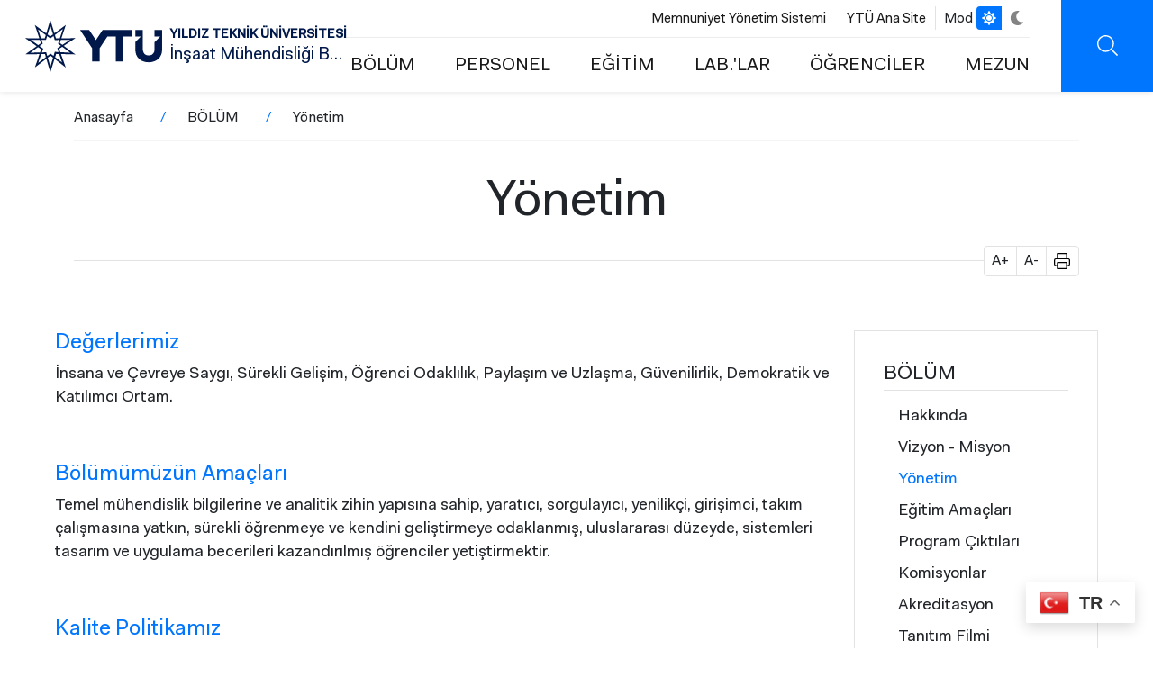

--- FILE ---
content_type: text/html; charset=UTF-8
request_url: https://inm.yildiz.edu.tr/bolum/yonetim
body_size: 11453
content:
<!DOCTYPE html>
<html lang="tr" dir="ltr" prefix="og: https://ogp.me/ns#">
<head>
  <!-- Meta domain doğrulama -->
  <meta name="facebook-domain-verification" content="2jabomtpsjm1om60z1nhyrk0w8wbkp" />

  <!-- Meta Pixel Code -->
  <script>
    !function(f,b,e,v,n,t,s)
    {if(f.fbq)return;n=f.fbq=function(){n.callMethod?
    n.callMethod.apply(n,arguments):n.queue.push(arguments)};
    if(!f._fbq)f._fbq=n;n.push=n;n.loaded=!0;n.version='2.0';
    n.queue=[];t=b.createElement(e);t.async=!0;
    t.src=v;s=b.getElementsByTagName(e)[0];
    s.parentNode.insertBefore(t,s)}(window, document,'script',
    'https://connect.facebook.net/en_US/fbevents.js');
    fbq('init', '4098821720360109');
    fbq('track', 'PageView');
  </script>
  <noscript>
    <img height="1" width="1" style="display:none"
    src="https://www.facebook.com/tr?id=4098821720360109&ev=PageView&noscript=1" />
  </noscript>
  <!-- End Meta Pixel Code -->

  <!-- Twitter Pixel Code -->
  <script>
    !function(e,t,n,s,u,a){
      e.twq||(s=e.twq=function(){
        s.exe?s.exe.apply(s,arguments):s.queue.push(arguments);
      },s.version='1.1',s.queue=[],u=t.createElement(n),
      u.async=!0,u.src='https://static.ads-twitter.com/uwt.js',
      a=t.getElementsByTagName(n)[0],a.parentNode.insertBefore(u,a))
    }(window,document,'script');
    twq('config','o2xz9');
  </script>
  <!-- End Twitter Pixel Code -->

  <meta charset="utf-8" />
<style>/* @see https://github.com/aFarkas/lazysizes#broken-image-symbol */.js img.lazyload:not([src]) { visibility: hidden; }/* @see https://github.com/aFarkas/lazysizes#automatically-setting-the-sizes-attribute */.js img.lazyloaded[data-sizes=auto] { display: block; width: 100%; }</style>
<link rel="canonical" href="http://inm.yildiz.edu.tr/bolum/yonetim" />
<meta name="Generator" content="Drupal 10 (https://www.drupal.org)" />
<meta name="MobileOptimized" content="width" />
<meta name="HandheldFriendly" content="true" />
<meta name="viewport" content="width=device-width, initial-scale=1.0" />
<script type="application/ld+json">{
          "@context": "https://schema.org",
          "@type": "BreadcrumbList",
          "itemListElement": [{
            "@type": "ListItem",
            "position": "1",
            "name": "Anasayfa",
            "item": "http://inm.yildiz.edu.tr/"
          },{
            "@type": "ListItem",
            "position": "2",
            "name": "BÖLÜM",
            "item": "http://inm.yildiz.edu.tr/bolum"
          },{
              "@type": "ListItem",
              "position": "3",
              "name": "Yönetim"
            }]}</script>
<link rel="icon" href="/themes/custom/ytu/favicon.ico" type="image/vnd.microsoft.icon" />
<link rel="alternate" hreflang="tr" href="http://inm.yildiz.edu.tr/bolum/yonetim" />
<link rel="alternate" hreflang="en" href="http://inm.yildiz.edu.tr/en/en/node/4462/administration" />

  <title>Yönetim | YTÜ İnşaat Mühendisliği Bölümü</title>
  <link rel="stylesheet" media="all" href="/core/themes/stable9/css/system/components/align.module.css?t7n6i1" />
<link rel="stylesheet" media="all" href="/core/themes/stable9/css/system/components/fieldgroup.module.css?t7n6i1" />
<link rel="stylesheet" media="all" href="/core/themes/stable9/css/system/components/container-inline.module.css?t7n6i1" />
<link rel="stylesheet" media="all" href="/core/themes/stable9/css/system/components/clearfix.module.css?t7n6i1" />
<link rel="stylesheet" media="all" href="/core/themes/stable9/css/system/components/details.module.css?t7n6i1" />
<link rel="stylesheet" media="all" href="/core/themes/stable9/css/system/components/hidden.module.css?t7n6i1" />
<link rel="stylesheet" media="all" href="/core/themes/stable9/css/system/components/item-list.module.css?t7n6i1" />
<link rel="stylesheet" media="all" href="/core/themes/stable9/css/system/components/js.module.css?t7n6i1" />
<link rel="stylesheet" media="all" href="/core/themes/stable9/css/system/components/nowrap.module.css?t7n6i1" />
<link rel="stylesheet" media="all" href="/core/themes/stable9/css/system/components/position-container.module.css?t7n6i1" />
<link rel="stylesheet" media="all" href="/core/themes/stable9/css/system/components/reset-appearance.module.css?t7n6i1" />
<link rel="stylesheet" media="all" href="/core/themes/stable9/css/system/components/resize.module.css?t7n6i1" />
<link rel="stylesheet" media="all" href="/core/themes/stable9/css/system/components/system-status-counter.css?t7n6i1" />
<link rel="stylesheet" media="all" href="/core/themes/stable9/css/system/components/system-status-report-counters.css?t7n6i1" />
<link rel="stylesheet" media="all" href="/core/themes/stable9/css/system/components/system-status-report-general-info.css?t7n6i1" />
<link rel="stylesheet" media="all" href="/core/themes/stable9/css/system/components/tablesort.module.css?t7n6i1" />
<link rel="stylesheet" media="all" href="/modules/contrib/extlink/extlink.css?t7n6i1" />
<link rel="stylesheet" media="all" href="/modules/contrib/paragraphs/css/paragraphs.unpublished.css?t7n6i1" />
<link rel="stylesheet" media="all" href="/core/themes/stable9/css/core/assets/vendor/normalize-css/normalize.css?t7n6i1" />
<link rel="stylesheet" media="all" href="/themes/custom/ytu/css/_global/bs/bootstrap-grid.css?t7n6i1" />
<link rel="stylesheet" media="all" href="/themes/custom/ytu/css/_global/style.css?t7n6i1" />
<link rel="stylesheet" media="all" href="/themes/custom/ytu/css/_global/dark-mode.css?t7n6i1" />
<link rel="stylesheet" media="all" href="/themes/custom/ytu/css/_global/icons.css?t7n6i1" />
<link rel="stylesheet" media="all" href="/themes/custom/ytu/css/_global/print.css?t7n6i1" />
<link rel="stylesheet" media="all" href="/themes/custom/ytu/components/_global/aos/aos.min.css?t7n6i1" />
<link rel="stylesheet" media="all" href="/themes/custom/ytu/css/_global/bs/buttons.css?t7n6i1" />
<link rel="stylesheet" media="all" href="/themes/custom/ytu/css/_global/utilities.css?t7n6i1" />
<link rel="stylesheet" media="all" href="/themes/custom/ytu/css/person_content2/person_content2.css?t7n6i1" />
<link rel="stylesheet" media="all" href="/themes/custom/ytu/css/share/share.css?t7n6i1" />
<link rel="stylesheet" media="all" href="/themes/custom/ytu/css/sidebar/sidebar.css?t7n6i1" />
<link rel="stylesheet" media="all" href="/themes/custom/ytu/components/_global/select2/select2.min.css?t7n6i1" />
<link rel="stylesheet" media="all" href="/themes/custom/ytu/css/_global/select2/select2-custom.css?t7n6i1" />
<link rel="stylesheet" media="all" href="/themes/custom/ytu/css/static-search/static-search.css?t7n6i1" />
<link rel="stylesheet" media="all" href="/themes/custom/ytu/css/subsite/css/subsite-header.css?t7n6i1" />
<link rel="stylesheet" media="all" href="/themes/custom/ytu/css/subsite/css/subsite-footer.css?t7n6i1" />
<link rel="stylesheet" media="all" href="/themes/custom/ytu/css/subsite/css/subsite.css?t7n6i1" />

  

  <!-- Google Analytics -->
  <script async src="//www.google-analytics.com/analytics.js"></script>
  <script async src="https://www.googletagmanager.com/gtag/js?id=G-DWKC67PSKG"></script>
  <script>
    window.dataLayer = window.dataLayer || [];
    function gtag(){dataLayer.push(arguments);}
    gtag('js', new Date());
    gtag('config', 'G-DWKC67PSKG');
  </script>
</head>

  <body class="path-node">
        <a href="#main-content" class="visually-hidden focusable">
      Ana içeriğe atla
    </a>
    
      <div class="dialog-off-canvas-main-canvas" data-off-canvas-main-canvas>
    
<div class="layout-container">

      <div class="header-mobile-left position-fixed"></div>
<header class="main-header d-flex align-items-center justify-content-between fixed">
  <div class="branding-wrap mx-5">
    <div>
  
    
        <a href="/" rel="home">
      <img src="/themes/custom/ytu/logo-subsite.svg" alt="Anasayfa" fetchpriority="high" />
    </a>
        <a href="/" rel="home">YILDIZ TEKNİK ÜNİVERSİTESİ</a>
    <a href="/" rel="home">İnşaat Mühendisliği Bölümü</a>
</div>

  </div>
  <div class="rightBar d-flex">
    <div class="header-menu">
      <div class="header-top-menu d-flex align-items-center fs-10 justify-content-end">
        <div class="header-top-menu-wrapper border-end">
              <nav  class="block block-menu navigation menu--header-top">
  
    
  
    

        
              <ul>
              <li>
        <a href="https://bkys.yildiz.edu.tr/editMemnuniyetYonetimi">Memnuniyet Yönetim Sistemi</a>
              </li>
          <li>
        <a href="https://yildiz.edu.tr">YTÜ Ana Site</a>
              </li>
        </ul>
  


  </nav>

        </div>
        <div class="language-switcher-language-url" role="navigation">
  
    
      <div class="lang-switcher">
          &nbsp;&nbsp;&nbsp;
  </div>
  </div>

        <div class="dark-mode-switch d-flex align-items-center justify-content-center ">
          <span class="me-1">Mod</span>
          <ul class="position-relative">
            <li class="bar-bg"></li>
            <li class="white active">
              <a href="javascript:void(0);">
                <i class="ytu-icon sun"></i>
              </a>
            </li>
            <li class="dark">
              <a href="javascript:void(0);">
                <i class="ytu-icon moon"></i>
              </a>
            </li>
          </ul>
        </div>
      </div>
      <div class="header-bottom-menu fs-7  d-flex justify-content-end align-items-center">
                                <nav aria-labelledby="block-ytu-main-menu-menu" id="block-ytu-main-menu" class="block navbar navbar-light navbar-expand-lg block-menu navigation menu--main">
  
            
      <h2 class="visually-hidden" id="block-ytu-main-menu-menu">Ana Menü</h2>
    

        
              <ul>
              <li>
        <a href="/bolum" data-drupal-link-system-path="node/4462">BÖLÜM</a>
                                <ul>
              <li>
        <a href="/bolum/hakkinda" data-drupal-link-system-path="node/4334">Hakkında</a>
              </li>
          <li>
        <a href="/bolum/vizyon-misyon" data-drupal-link-system-path="node/4336">Vizyon - Misyon</a>
              </li>
          <li>
        <a href="/bolum/yonetim" data-drupal-link-system-path="node/4335" class="is-active" aria-current="page">Yönetim</a>
              </li>
          <li>
        <a href="/bolum/egitim-amaclari" data-drupal-link-system-path="node/2782">Eğitim Amaçları</a>
              </li>
          <li>
        <a href="/bolum/program-ciktilari" data-drupal-link-system-path="node/2783">Program Çıktıları</a>
              </li>
          <li>
        <a href="/bolum/komisyonlar" data-drupal-link-system-path="node/4337">Komisyonlar</a>
              </li>
          <li>
        <a href="/bolum/akreditasyon" data-drupal-link-system-path="node/2784">Akreditasyon</a>
              </li>
          <li>
        <a href="/bolum/tanitim-filmi" data-drupal-link-system-path="node/2785">Tanıtım Filmi</a>
              </li>
        </ul>
  
              </li>
          <li>
        <a href="/personel" data-drupal-link-system-path="node/5362">PERSONEL</a>
              </li>
          <li>
        <a href="/egitim" data-drupal-link-system-path="node/4464">EĞİTİM</a>
                                <ul>
              <li>
        <a href="http://bologna2024.yildiz.edu.tr/index.php?r=program/view&amp;id=40&amp;aid=28">Lisans Ders Planı ve İçerikleri</a>
              </li>
          <li>
        <a href="/egitim/yuksek-lisans" data-drupal-link-system-path="node/4421">Yüksek Lisans</a>
              </li>
          <li>
        <a href="/egitim/doktora" data-drupal-link-system-path="node/4422">Doktora</a>
              </li>
          <li>
        <a href="/egitim/yuksek-lisans-doktora-yeni-ders-plani" data-drupal-link-system-path="node/4441">Yüksek Lisans-Doktora  Yeni Ders Planı</a>
              </li>
        </ul>
  
              </li>
          <li>
        <a href="/lablar" data-drupal-link-system-path="node/4463">LAB.&#039;LAR</a>
                                <ul>
              <li>
        <a href="/lablar/profdr-kutay-ozaydin-zemin-mekanigi-laboratuvari" data-drupal-link-system-path="node/4403">Prof.Dr. Kutay Özaydın Zemin Mekaniği Laboratuvarı</a>
              </li>
          <li>
        <a href="/lablar/hidrolik-ve-kiyi-muhendisligi-laboratuvari" data-drupal-link-system-path="node/4404">Hidrolik ve Kıyı Liman Mühendisliği Laboratuvarı</a>
              </li>
          <li>
        <a href="/lablar/hidrodinamik-arastirma-laboratuvari" data-drupal-link-system-path="node/7521">Hidrodinamik Araştırma Laboratuvarı</a>
              </li>
          <li>
        <a href="/lablar/mekanik-laboratuvari" data-drupal-link-system-path="node/4408">Mekanik Laboratuvarı</a>
              </li>
          <li>
        <a href="/lablar/yol-ve-bitum-laboratuvari" data-drupal-link-system-path="node/4407">Yol ve Bitüm Laboratuvarı</a>
              </li>
          <li>
        <a href="/lablar/yapi-laboratuvari" data-drupal-link-system-path="node/4409">Yapı Laboratuvarı</a>
              </li>
          <li>
        <a href="/lablar/yapi-malzemeleri-laboratuvari" data-drupal-link-system-path="node/4448">Yapı Malzemeleri Laboratuvarı</a>
              </li>
          <li>
        <a href="/lablar/bilgisayar-laboratuvarlari" data-drupal-link-system-path="node/4442">Bilgisayar Laboratuvarları</a>
              </li>
        </ul>
  
              </li>
          <li>
        <a href="/ogrenciler" data-drupal-link-system-path="node/4465">ÖĞRENCİLER</a>
                                <ul>
              <li>
        <a href="/universite/ytu-duyurular/bitirme-calismasi-konulari" data-drupal-link-system-path="node/6946">Bitirme Çalışması</a>
              </li>
          <li>
        <a href="https://ogi.yildiz.edu.tr/ogi/3">Akademik Takvim</a>
              </li>
          <li>
        <a href="/ogrenciler/erasmus" data-drupal-link-system-path="node/4350">Erasmus</a>
              </li>
          <li>
        <a href="/ogrenciler/farabi" data-drupal-link-system-path="node/4372">Farabi</a>
              </li>
          <li>
        <a href="/ogrenciler/mevlana" data-drupal-link-system-path="node/4410">Mevlana</a>
              </li>
          <li>
        <a href="/ogrenciler/staj" data-drupal-link-system-path="node/4347">Staj</a>
              </li>
          <li>
        <a href="https://ogi.yildiz.edu.tr/ogi/6/Y%c3%b6netmelikler-ve-Y%c3%b6nergeler/36">Yönetmelikler</a>
              </li>
        </ul>
  
              </li>
          <li>
        <a href="/mezun" data-drupal-link-system-path="node/4466">MEZUN</a>
                                <ul>
              <li>
        <a href="https://forms.office.com/Pages/ResponsePage.aspx?id=-e5PWs8euUy-nMrmnkoWx1BeTGO-H4FBvMjvq39Wm1dUNUpOT0ZDMzdBUTJHR0Q0NVRNVVhRNENZSy4u">Mezun Bilgi Formu</a>
              </li>
          <li>
        <a href="https://mezun.yildiz.edu.tr/">Mezun Platformu</a>
              </li>
        </ul>
  
              </li>
        </ul>
  


  </nav>


              </div>
    </div>
    <div class="header-buttonbar d-flex">
                                      <div class="searchBtn ytu-icon search d-flex" data-url="/search/content"></div>
      <div class="iconMenu d-flex d-lg-none">
        <div class="ico">
            <span></span>
            <span></span>
            <span></span>
        </div>
      </div>
    </div>
  </div>
  <div class="submenu" style="visibility: hidden;opacity:0;">
    <div class="container">
      <div class="row">
        <div class="searchBar">
            <form action="/search/content">
                <div class="form-group">
                    <input type="text" name="keys" autocomplete="off" placeholder="YTÜ'de ara...">
                </div>
                <div class="submit">
                    <button class="ytu-icon search"></button>
                </div>
            </form>
        </div>
        <div class="all">
          <div class="iconMenu mobile-menu-icon open d-block d-lg-none">
            <div class="ico">
              <span></span>
              <span></span>
              <span></span>
              </div>
            </div>
          <div class="menu-wrapper">
                                <nav aria-labelledby="block-header-main-menu-menu" id="block-header-main-menu" class="block navbar navbar-light navbar-expand-lg block-menu navigation menu--main">
  
            
      <h2 class="visually-hidden" id="block-header-main-menu-menu">Ana Menü</h2>
    

        




              <ul class="nav navbar-nav">
                                            <li  class="nav-item menu-expanded menu-active" data-aos="fade-right" data-aos-easing="ease-in-sine">
            <a href="/bolum" class="nav-link menu-toggle" role="button" aria-expanded="false" data-drupal-link-system-path="node/4462">BÖLÜM</a>
          
                                    <ul class="sub-menu">
                                            <li >
                            <a href="/bolum/hakkinda" class="menu-item" data-drupal-link-system-path="node/4334">Hakkında</a>
          
                    </li>
                                        <li >
                            <a href="/bolum/vizyon-misyon" class="menu-item" data-drupal-link-system-path="node/4336">Vizyon - Misyon</a>
          
                    </li>
                                        <li  class="menu-active">
                            <a href="/bolum/yonetim" class="menu-item is-active" data-drupal-link-system-path="node/4335" aria-current="page">Yönetim</a>
          
                    </li>
                                        <li >
                            <a href="/bolum/egitim-amaclari" class="menu-item" data-drupal-link-system-path="node/2782">Eğitim Amaçları</a>
          
                    </li>
                                        <li >
                            <a href="/bolum/program-ciktilari" class="menu-item" data-drupal-link-system-path="node/2783">Program Çıktıları</a>
          
                    </li>
                                        <li >
                            <a href="/bolum/komisyonlar" class="menu-item" data-drupal-link-system-path="node/4337">Komisyonlar</a>
          
                    </li>
                                        <li >
                            <a href="/bolum/akreditasyon" class="menu-item" data-drupal-link-system-path="node/2784">Akreditasyon</a>
          
                    </li>
                                        <li >
                            <a href="/bolum/tanitim-filmi" class="menu-item" data-drupal-link-system-path="node/2785">Tanıtım Filmi</a>
          
                    </li>
            </ul>
  
                    </li>
                                        <li  class="nav-item" data-aos="fade-right" data-aos-easing="ease-in-sine">
            <a href="/personel" class="nav-link" role="button" aria-expanded="false" data-drupal-link-system-path="node/5362">PERSONEL</a>
          
                    </li>
                                        <li  class="nav-item menu-expanded" data-aos="fade-right" data-aos-easing="ease-in-sine">
            <a href="/egitim" class="nav-link menu-toggle" role="button" aria-expanded="false" data-drupal-link-system-path="node/4464">EĞİTİM</a>
          
                                    <ul class="sub-menu">
                                            <li >
                            <a href="http://bologna2024.yildiz.edu.tr/index.php?r=program/view&amp;id=40&amp;aid=28" class="menu-item">Lisans Ders Planı ve İçerikleri</a>
          
                    </li>
                                        <li >
                            <a href="/egitim/yuksek-lisans" class="menu-item" data-drupal-link-system-path="node/4421">Yüksek Lisans</a>
          
                    </li>
                                        <li >
                            <a href="/egitim/doktora" class="menu-item" data-drupal-link-system-path="node/4422">Doktora</a>
          
                    </li>
                                        <li >
                            <a href="/egitim/yuksek-lisans-doktora-yeni-ders-plani" class="menu-item" data-drupal-link-system-path="node/4441">Yüksek Lisans-Doktora  Yeni Ders Planı</a>
          
                    </li>
            </ul>
  
                    </li>
                                        <li  class="nav-item menu-expanded" data-aos="fade-right" data-aos-easing="ease-in-sine">
            <a href="/lablar" class="nav-link menu-toggle" role="button" aria-expanded="false" data-drupal-link-system-path="node/4463">LAB.&#039;LAR</a>
          
                                    <ul class="sub-menu">
                                            <li >
                            <a href="/lablar/profdr-kutay-ozaydin-zemin-mekanigi-laboratuvari" class="menu-item" data-drupal-link-system-path="node/4403">Prof.Dr. Kutay Özaydın Zemin Mekaniği Laboratuvarı</a>
          
                    </li>
                                        <li >
                            <a href="/lablar/hidrolik-ve-kiyi-muhendisligi-laboratuvari" class="menu-item" data-drupal-link-system-path="node/4404">Hidrolik ve Kıyı Liman Mühendisliği Laboratuvarı</a>
          
                    </li>
                                        <li >
                            <a href="/lablar/hidrodinamik-arastirma-laboratuvari" class="menu-item" data-drupal-link-system-path="node/7521">Hidrodinamik Araştırma Laboratuvarı</a>
          
                    </li>
                                        <li >
                            <a href="/lablar/mekanik-laboratuvari" class="menu-item" data-drupal-link-system-path="node/4408">Mekanik Laboratuvarı</a>
          
                    </li>
                                        <li >
                            <a href="/lablar/yol-ve-bitum-laboratuvari" class="menu-item" data-drupal-link-system-path="node/4407">Yol ve Bitüm Laboratuvarı</a>
          
                    </li>
                                        <li >
                            <a href="/lablar/yapi-laboratuvari" class="menu-item" data-drupal-link-system-path="node/4409">Yapı Laboratuvarı</a>
          
                    </li>
                                        <li >
                            <a href="/lablar/yapi-malzemeleri-laboratuvari" class="menu-item" data-drupal-link-system-path="node/4448">Yapı Malzemeleri Laboratuvarı</a>
          
                    </li>
                                        <li >
                            <a href="/lablar/bilgisayar-laboratuvarlari" class="menu-item" data-drupal-link-system-path="node/4442">Bilgisayar Laboratuvarları</a>
          
                    </li>
            </ul>
  
                    </li>
                                        <li  class="nav-item menu-expanded" data-aos="fade-right" data-aos-easing="ease-in-sine">
            <a href="/ogrenciler" class="nav-link menu-toggle" role="button" aria-expanded="false" data-drupal-link-system-path="node/4465">ÖĞRENCİLER</a>
          
                                    <ul class="sub-menu">
                                            <li >
                            <a href="/universite/ytu-duyurular/bitirme-calismasi-konulari" class="menu-item" data-drupal-link-system-path="node/6946">Bitirme Çalışması</a>
          
                    </li>
                                        <li >
                            <a href="https://ogi.yildiz.edu.tr/ogi/3" class="menu-item">Akademik Takvim</a>
          
                    </li>
                                        <li >
                            <a href="/ogrenciler/erasmus" class="menu-item" data-drupal-link-system-path="node/4350">Erasmus</a>
          
                    </li>
                                        <li >
                            <a href="/ogrenciler/farabi" class="menu-item" data-drupal-link-system-path="node/4372">Farabi</a>
          
                    </li>
                                        <li >
                            <a href="/ogrenciler/mevlana" class="menu-item" data-drupal-link-system-path="node/4410">Mevlana</a>
          
                    </li>
                                        <li >
                            <a href="/ogrenciler/staj" class="menu-item" data-drupal-link-system-path="node/4347">Staj</a>
          
                    </li>
                                        <li >
                            <a href="https://ogi.yildiz.edu.tr/ogi/6/Y%c3%b6netmelikler-ve-Y%c3%b6nergeler/36" class="menu-item">Yönetmelikler</a>
          
                    </li>
            </ul>
  
                    </li>
                                        <li  class="nav-item menu-expanded" data-aos="fade-right" data-aos-easing="ease-in-sine">
            <a href="/mezun" class="nav-link menu-toggle" role="button" aria-expanded="false" data-drupal-link-system-path="node/4466">MEZUN</a>
          
                                    <ul class="sub-menu">
                                            <li >
                            <a href="https://forms.office.com/Pages/ResponsePage.aspx?id=-e5PWs8euUy-nMrmnkoWx1BeTGO-H4FBvMjvq39Wm1dUNUpOT0ZDMzdBUTJHR0Q0NVRNVVhRNENZSy4u" class="menu-item">Mezun Bilgi Formu</a>
          
                    </li>
                                        <li >
                            <a href="https://mezun.yildiz.edu.tr/" class="menu-item">Mezun Platformu</a>
          
                    </li>
            </ul>
  
                    </li>
            </ul>
  


  </nav>


                      </div>
          <div class="mobile-menu-bottom d-block d-lg-none">
              <div class="row header-top-menu" data-aos="fade-right" data-aos-easing="ease-in-sine">
                    <nav  class="block block-menu navigation menu--header-top">
  
    
  
    

        
              <ul>
              <li>
        <a href="https://bkys.yildiz.edu.tr/editMemnuniyetYonetimi">Memnuniyet Yönetim Sistemi</a>
              </li>
          <li>
        <a href="https://yildiz.edu.tr">YTÜ Ana Site</a>
              </li>
        </ul>
  


  </nav>

              </div>
              <div class="row lang-mod-change align-items-center">
                <div class="col-6 lang-title">
                  <div class="language-switcher-language-url" role="navigation">
  
    
      <div class="lang-switcher">
          &nbsp;&nbsp;&nbsp;
  </div>
  </div>

                </div>
                <div class="col-6 mod-title">
                  <div class="dark-mode-switch d-flex align-items-center justify-content-center">
                    <span class="me-1">Mod</span>
                    <ul class="position-relative">
                      <li class="bar-bg"></li>
                      <li class="white active">
                        <a href="javascript:void(0);">
                          <i class="ytu-icon sun"></i>
                        </a>
                      </li>
                      <li class="dark">
                        <a href="javascript:void(0);">
                          <i class="ytu-icon moon"></i>
                        </a>
                      </li>
                    </ul>
                  </div>
                </div>
              </div>
            
          </div>
        </div>
      </div>
    </div>
  </div>
  <div class="searchMenu" style="visibility: hidden;opacity:0;">
      <div class="container">
          <div class="row">
              <div class="searchBar">
                  <form action="/search/content">
                      <div class="form-group">
                          <input type="text" name="keys" autocomplete="off" required placeholder="Ne aramıştınız?">
                      </div>
                      <div class="submit">
                          <button class="ytu-icon search"></button>
                      </div>
                  </form>
              </div>
          </div>
      </div>
  </div>
</header>

    <div id="block-ytu-breadcrumbs">
  
    
      


  <nav class="align-self-center pt-1 container">
    <h2 id="system-breadcrumb" class="visually-hidden">Sayfa yolu</h2>
    <ul class="breadcrumb d-flex p-0">
          <li class="breadcrumb-item">
                  <a href="/" class="text-dark">Anasayfa</a>
              </li>
          <li class="breadcrumb-item">
                  <a href="/bolum" class="text-dark">BÖLÜM</a>
              </li>
          <li class="breadcrumb-item">
                  <span class="text-dark">Yönetim</span>
              </li>
        </ul>
  </nav>

  </div>

<div id="block-ytu-page-title" class="page-title-wrapper text-center">
  <div class="container">
    <div class="row">
              <div class="col-md-12">
  <h1 class="border-bottom"><span>Yönetim</span>
</h1>
  <div class="title-tools print-none" style="margin-top: -17px;">
    <ul class="d-flex align-items-center float-right p-0 ms-auto me-0 mt-n2 border rounded bg-white m-0" style="width: 106px;">
      <li class="font-increase d-block py-1 px-2" style="border-right: 1px solid #e2e2e2;font-size: 16px;line-height:1.5;" role="button">A+</li>
      <li class="font-decrease d-block py-1 px-2" style="border-right: 1px solid #e2e2e2;font-size: 16px;line-height:1.5;" role="button">A-</li>
      <li class="page-print d-block py-1 px-2" style="font-size: 16px;line-height:1.5;" onclick="window.print()" role="button">
        <i class="ytu-icon print" style="font-size: 16px;line-height:1.5;">&nbsp;</i>
      </li>
    </ul>
  </div>

</div>
          </div>
  </div>
</div>


  
  

    <div class="subsite-container">
        <div class="row">
                        <div class="col-sm-12 col-lg-9 pt-60">
                            <main>
                    <a id="main-content" tabindex="-1"></a>                    <div class="layout-content">
                      <div data-drupal-messages-fallback class="hidden"></div>
<div id="block-ytu-content">
  
    
      <div>

  
    

  
  
      <div>
              <div>



        <div class="paragraph paragraph--type--prg-text paragraph--view-mode--default mb-4">
                                              <h2 style="text-align: justify;">Değerlerimiz</h2>

<div>
<p>İnsana ve Çevreye Saygı, Sürekli Gelişim, Öğrenci Odaklılık, Paylaşım ve Uzlaşma, Güvenilirlik, Demokratik ve Katılımcı Ortam.</p>

<p>&nbsp;</p>

<h2>Bölümümüzün Amaçları</h2>

<p>Temel mühendislik bilgilerine ve analitik zihin yapısına sahip, yaratıcı, sorgulayıcı, yenilikçi, girişimci, takım çalışmasına yatkın, sürekli öğrenmeye ve kendini geliştirmeye odaklanmış, uluslararası düzeyde, sistemleri tasarım ve uygulama becerileri kazandırılmış öğrenciler yetiştirmektir.</p>

<p>&nbsp;</p>

<h2>Kalite Politikamız</h2>

<p>Kalite yönetim sistemimizi, kalite hedeflerimizi, iş süreçlerimizi, öğrencilerimizle ve inşaat sektörü ile olan ilişkilerimizi sürekli geliştirerek ülkemizin ve dünyanın ihtiyacı olan nitelikli inşaat mühendisi yetiştirmek ve proje geliştirmek.</p>
</div>

                    

            </div>
    
</div>
              <div>




<div class="paragraph pb-5 position-relative flex-nowrap person-rektör paragraph--type--person-content2 prg_id--1571 paragraph--view-mode--default">
        

  <div>
   
          <div class="w-100">
              <div>






<div class="w-100">
          

    <div class="d-lg-flex mb-3 border person-container position-relative">
    
    <div class="person-img">
    
    
            <div>  <img loading="lazy" src="/themes/custom/ytu/images/lazy-load.png" width="174" height="172" alt="Prof. Dr. Bilge Doran" class="lazyload" data-src="/sites/inm.yildiz.edu.tr/files/styles/174x172/public/person/bilge_doran.jpg?h=b182d799&amp;itok=4pK4pKqY" />


</div>
      
    </div>
    
       <div class="person-text">
 
         <span class="fs-7 pb-2 d-inline-block">
            <div>Prof. Dr. Bilge DORAN</div>
      </span>
        <ul>
                          
              <li><span class="person-label">Görev</span>: Bölüm Başkanı</li>
                              </ul>
       </div>
    
       <a href=""> 
                    <div class="icon-deleted"></div>
                  </a>
        </div>
    
</div>
 
</div>
          <div>






<div class="w-100">
          

    <div class="d-lg-flex mb-3 border person-container position-relative">
    
    <div class="person-img">
    
    
            <div>  <img loading="lazy" src="/themes/custom/ytu/images/lazy-load.png" width="174" height="172" alt="Doç. Dr. Yurdakul AYGÖRMEZ" class="lazyload" data-src="/sites/inm.yildiz.edu.tr/files/styles/174x172/public/person/yurdakul_aygormez_5.jpeg?h=6249e516&amp;itok=1B_DyU-0" />


</div>
      
    </div>
    
       <div class="person-text">
 
         <span class="fs-7 pb-2 d-inline-block">
            <div>Doç. Dr. Yurdakul AYGÖRMEZ</div>
      </span>
        <ul>
                          
              <li><span class="person-label">Görev</span>: Bölüm Başkan Yardımcısı</li>
                              </ul>
       </div>
    
       <a href=""> 
                    <div class="icon-deleted"></div>
                  </a>
        </div>
    
</div>
 
</div>
          <div>






<div class="w-100">
          

    <div class="d-lg-flex mb-3 border person-container position-relative">
    
    <div class="person-img">
    
    
            <div>  <img loading="lazy" src="/themes/custom/ytu/images/lazy-load.png" width="174" height="172" alt="Dr. Öğr. Üyesi Abdullah H.  AKCA" class="lazyload" data-src="/sites/inm.yildiz.edu.tr/files/styles/174x172/public/person/Abdullah-Akca.jpg?h=a7ffc51c&amp;itok=kyPcHtue" />


</div>
      
    </div>
    
       <div class="person-text">
 
         <span class="fs-7 pb-2 d-inline-block">
            <div>Dr. Öğr. Üyesi Abdullah H.  AKCA</div>
      </span>
        <ul>
                          
              <li><span class="person-label">Görev</span>: Bölüm Başkan Yardımcısı</li>
                              </ul>
       </div>
    
       <a href=""> 
                    <div class="icon-deleted"></div>
                  </a>
        </div>
    
</div>
 
</div>
          <div>






<div class="w-100">
          

    <div class="d-lg-flex mb-3 border person-container position-relative">
    
    <div class="person-img">
    
    
            <div>  <img loading="lazy" src="/themes/custom/ytu/images/lazy-load.png" width="174" height="172" alt="Abbas DEMİREL" class="lazyload" data-src="/sites/inm.yildiz.edu.tr/files/styles/174x172/public/person/WhatsApp%20Image%202023-10-03%20at%2010.30.22%20%283%29.jpeg?h=c3056066&amp;itok=Z6tYqX_F" />


</div>
      
    </div>
    
       <div class="person-text">
 
         <span class="fs-7 pb-2 d-inline-block">
            <div>Abbas DEMİREL</div>
      </span>
        <ul>
                          
              <li><span class="person-label">Unvan</span>: Bilgisayar İşletmeni	</li>
                              </ul>
       </div>
    
       <a href=""> 
                    <div class="icon-deleted"></div>
                  </a>
        </div>
    
</div>
 
</div>
          <div>






<div class="w-100">
          

    <div class="d-lg-flex mb-3 border person-container position-relative">
    
    <div class="person-img">
    
    
            <div>  <img loading="lazy" src="/themes/custom/ytu/images/lazy-load.png" width="174" height="172" alt="Gülben HABİBOĞLU" class="lazyload" data-src="/sites/inm.yildiz.edu.tr/files/styles/174x172/public/person/whatsapp-image-2024-05-31-at-13.26.05_1.jpeg?h=60f3d778&amp;itok=SgTvJ19j" />


</div>
      
    </div>
    
       <div class="person-text">
 
         <span class="fs-7 pb-2 d-inline-block">
            <div>Gülben HABİBOĞLU</div>
      </span>
        <ul>
                          
              <li><span class="person-label">Unvan</span>: Bilgisayar İşletmeni	</li>
                              </ul>
       </div>
    
       <a href=""> 
                    <div class="icon-deleted"></div>
                  </a>
        </div>
    
</div>
 
</div>
          <div>






<div class="w-100">
          

    <div class="d-lg-flex mb-3 border person-container position-relative">
    
    <div class="person-img">
    
    
            <div>  <img loading="lazy" src="/themes/custom/ytu/images/lazy-load.png" width="174" height="172" alt="Duygu YAKIŞAN" class="lazyload" data-src="/sites/inm.yildiz.edu.tr/files/styles/174x172/public/person/whatsapp-image-2024-05-31-at-13.26.06_0.jpeg?h=3fe1aa7e&amp;itok=FOYF8Dzz" />


</div>
      
    </div>
    
       <div class="person-text">
 
         <span class="fs-7 pb-2 d-inline-block">
            <div>Duygu YAKIŞAN</div>
      </span>
        <ul>
                          
              <li><span class="person-label">Unvan</span>: Bilgisayar İşletmeni	</li>
                              </ul>
       </div>
    
       <a href=""> 
                    <div class="icon-deleted"></div>
                  </a>
        </div>
    
</div>
 
</div>
              </div>
      </div>

    </div>
</div>
          </div>
  

  
            <div class="content-footer position-relative d-flex justify-content-center w-100 py-2 print-none">
            <span class="back-button position-relative align-self-center fs-7 print-none pt-1" onclick="history.back()" role="button">
                <i class="ytu-icon left-icon align-middle me-2">&nbsp;</i>Geri
            </span>
            <span class="share-desc align-self-center fw-bold fs-7 pt-1">Paylaş</span>
            <div class="share-buttons d-flex print-none">
                <a href="https://twitter.com/intent/tweet?url=http://inm.yildiz.edu.tr/bolum/yonetim" target="_blank" rel="noreferrer">
                    <i class="ytu-icon twitter">&nbsp;</i>
                </a>
                <a href="https://www.facebook.com/sharer/sharer.php?u=http://inm.yildiz.edu.tr/bolum/yonetim" target="_blank" rel="noreferrer">
                    <i class="ytu-icon facebook">&nbsp;</i>
                </a>
                <a href="https://www.linkedin.com/shareArticle?url=http://inm.yildiz.edu.tr/bolum/yonetim&title=Yönetim" target="_blank"  rel="noreferrer">
                    <i class="ytu-icon linkedin">&nbsp;</i>
                </a>
            </div>
        </div>
    
</div>

  </div>


                    </div>
                </main>
            </div>
                        <div class="col-sm-12 col-lg-3 sidebar-wrapper">
                <aside class="sidebar-region">
                  <div id="block-sidebar-menu" class="block block-menu navigation menu--main">
  
    
      

              <ul class="nav navbar-nav">
    
                                                        <li  class="nav-item menu-expanded menu-active">
                <a href="/bolum" class="nav-link menu-toggle text-dark fs-13 text-uppercase border-bottom p-0 mb-3" role="button" aria-expanded="false" data-drupal-link-system-path="node/4462">BÖLÜM</a>
                      
                                                  <ul class="sub-menu ps-3 open" style="display: block;">
                        
                                        <li  class="text-dark pb-2">
                            <a href="/bolum/hakkinda" class="menu-item text-dark fs-8" data-drupal-link-system-path="node/4334">Hakkında</a>
          
                                          </li>
                                        <li  class="text-dark pb-2">
                            <a href="/bolum/vizyon-misyon" class="menu-item text-dark fs-8" data-drupal-link-system-path="node/4336">Vizyon - Misyon</a>
          
                                          </li>
                                        <li  class="text-dark pb-2 menu-active">
                            <a href="/bolum/yonetim" class="menu-item text-dark fs-8 is-active" data-drupal-link-system-path="node/4335" aria-current="page">Yönetim</a>
          
                                          </li>
                                        <li  class="text-dark pb-2">
                            <a href="/bolum/egitim-amaclari" class="menu-item text-dark fs-8" data-drupal-link-system-path="node/2782">Eğitim Amaçları</a>
          
                                          </li>
                                        <li  class="text-dark pb-2">
                            <a href="/bolum/program-ciktilari" class="menu-item text-dark fs-8" data-drupal-link-system-path="node/2783">Program Çıktıları</a>
          
                                          </li>
                                        <li  class="text-dark pb-2">
                            <a href="/bolum/komisyonlar" class="menu-item text-dark fs-8" data-drupal-link-system-path="node/4337">Komisyonlar</a>
          
                                          </li>
                                        <li  class="text-dark pb-2">
                            <a href="/bolum/akreditasyon" class="menu-item text-dark fs-8" data-drupal-link-system-path="node/2784">Akreditasyon</a>
          
                                          </li>
                                        <li  class="text-dark pb-2">
                            <a href="/bolum/tanitim-filmi" class="menu-item text-dark fs-8" data-drupal-link-system-path="node/2785">Tanıtım Filmi</a>
          
                                          </li>
      
        
              </ul>
                                </li>
                                      
                    </li>
                                      
                    </li>
                                      
                    </li>
                                      
                    </li>
                                      
                    </li>
      
              </ul>
        


  </div>


                </aside>
            </div>
                    </div>
    </div>
  
          <footer class="main-footer text-white bg-dark-blue d-block mt-4">
        <div class="container">
              <div id="block-ytu-gtranslate">
  
    
      
<div class="gtranslate_wrapper"></div><script>window.gtranslateSettings = {"switcher_horizontal_position":"right","switcher_vertical_position":"bottom","horizontal_position":"inline","vertical_position":"inline","float_switcher_open_direction":"top","switcher_open_direction":"bottom","default_language":"tr","native_language_names":0,"detect_browser_language":0,"add_new_line":0,"select_language_label":"Dil","flag_size":16,"flag_style":"3d","globe_size":20,"alt_flags":[],"wrapper_selector":".gtranslate_wrapper","url_structure":"none","custom_domains":null,"languages":["en","tr"],"custom_css":"","flags_location":"\/modules\/contrib\/gtranslate\/flags\/"};</script><script>(function(){var js = document.createElement('script');js.setAttribute('src', '/modules/contrib/gtranslate/js/float.js');js.setAttribute('data-gt-orig-url', '/bolum/yonetim');js.setAttribute('data-gt-orig-domain', 'inm.yildiz.edu.tr');document.body.appendChild(js);})();</script>
  </div>
<div id="block-footer-address">
  
    
      
            <div><div class="d-lg-flex justify-content-center mb-lg-6 footer-adress text-center"><div class="ps-lg-4 pe-lg-4 text-lg-center border-end">İnşaat Fakültesi İnşaat Müh. Böl. Davutpaşa Mah. Davutpaşa Caddesi B-BLOK Z-59</div><div class="ps-lg-4 pe-lg-4 text-lg-center border-end">Telefon: 0212 383 51 30-31-32-34</div><div class="ps-lg-4 pe-lg-4 text-lg-center ">E-posta:&nbsp;<a style="color:white;" href="mailto:insmuhblm@yildiz.edu.tr">insmuhblm@yildiz.edu.tr</a></div></div></div>
      
  </div>
<div id="block-footer-social-media">
  
    
      
            <div><div class="social-links w-100 mt-4">
<ul>
	<li><a href="https://www.facebook.com/Y%C4%B1ld%C4%B1z-Teknik-%C3%9Cniversitesi-%C4%B0n%C5%9Faat-M%C3%BChendisli%C4%9Fi-B%C3%B6l%C3%BCm%C3%BC-Mezunlar%C4%B1-450416418453048/" target="_blank"><i class="ytu-icon facebook">&nbsp;</i></a></li>
	<li><a href="https://twitter.com/ytu_insaat" target="_blank"><i class="ytu-icon instagram">&nbsp;</i></a></li>
	<li><a href="https://www.instagram.com/ytuinsaatmuh/" target="_blank"><i class="ytu-icon twitter">&nbsp;</i></a></li>
	
</ul>
</div>
</div>
      
  </div>
<div id="block-footer-copright">
  
    
      
            <div><div class="d-lg-flex justify-content-center footer-copyright text-center">
<div class="ps-lg-4 pe-lg-4 text-lg-center border-end">© 2022 Yıldız Teknik Üniversitesi. İstanbul, Türkiye.</div>

<div class="ps-lg-4 pe-lg-4 text-lg-center"><a class="text-white" href="https://yildiz.edu.tr/gizlilik">Gizlilik</a></div>

<div class="ps-lg-4 pe-lg-4 text-lg-center"><a class="text-white" href="https://yildiz.edu.tr/cerezler">Çerezler</a></div>

<div class="ps-lg-4 pe-lg-4 text-lg-center"><a class="text-white" href="https://yildiz.edu.tr/universite/hukuksal-metinler/kvkk-aydinlatma-metni">KVKK Aydınlatma Metni</a></div>
</div>
</div>
      
  </div>


        </div>
    </footer>

  </div>
  </div>

    
    <script type="application/json" data-drupal-selector="drupal-settings-json">{"path":{"baseUrl":"\/","pathPrefix":"","currentPath":"node\/4335","currentPathIsAdmin":false,"isFront":false,"currentLanguage":"tr"},"pluralDelimiter":"\u0003","suppressDeprecationErrors":true,"lazy":{"lazysizes":{"lazyClass":"lazyload","loadedClass":"lazyloaded","loadingClass":"lazyloading","preloadClass":"lazypreload","errorClass":"lazyerror","autosizesClass":"lazyautosizes","srcAttr":"data-src","srcsetAttr":"data-srcset","sizesAttr":"data-sizes","minSize":40,"customMedia":[],"init":true,"expFactor":1.5,"hFac":0.8,"loadMode":2,"loadHidden":true,"ricTimeout":0,"throttleDelay":125,"plugins":[]},"placeholderSrc":"\/themes\/custom\/ytu\/images\/lazy-load.png","preferNative":false,"minified":true,"libraryPath":"\/libraries\/lazysizes"},"data":{"extlink":{"extTarget":true,"extTargetNoOverride":false,"extNofollow":false,"extNoreferrer":true,"extFollowNoOverride":false,"extClass":"0","extLabel":"(link is external)","extImgClass":false,"extSubdomains":false,"extExclude":"","extInclude":"","extCssExclude":"","extCssExplicit":"","extAlert":false,"extAlertText":"This link will take you to an external web site. We are not responsible for their content.","mailtoClass":"0","mailtoLabel":"(link sends email)","extUseFontAwesome":false,"extIconPlacement":"append","extFaLinkClasses":"fa fa-external-link","extFaMailtoClasses":"fa fa-envelope-o","whitelistedDomains":[]}},"user":{"uid":0,"permissionsHash":"212e3bd1abafff65531d81ec9dff2ee4b48135a0ff3bc5449c05a07c0e630244"}}</script>
<script src="/core/assets/vendor/jquery/jquery.min.js?v=3.7.1"></script>
<script src="/core/assets/vendor/once/once.min.js?v=1.0.1"></script>
<script src="/sites/inm.yildiz.edu.tr/files/languages/tr_vxWB3QgUfZK40mE4Ie8BccQrJ3Hs_R9reocmynH2hLs.js?t7n6i1"></script>
<script src="/core/misc/drupalSettingsLoader.js?v=10.5.6"></script>
<script src="/core/misc/drupal.js?v=10.5.6"></script>
<script src="/core/misc/drupal.init.js?v=10.5.6"></script>
<script src="/modules/contrib/extlink/extlink.js?v=10.5.6"></script>
<script src="/modules/contrib/lazy/js/lazy.js?v=10.5.6"></script>
<script src="/themes/custom/ytu/components/_global/aos/aos.min.js?v=0.1"></script>
<script src="/themes/custom/ytu/components/_global/script.js?v=1.0.0"></script>
<script src="/themes/custom/ytu/components/sidebar/sidebar.js?v=0.1"></script>
<script src="/themes/custom/ytu/components/_global/select2/select2.min.js?v=0.1"></script>
<script src="/themes/custom/ytu/components/_global/select2/select2-tr.min.js?v=0.1"></script>
<script src="/themes/custom/ytu/components/_global/mark/jquery.mark.min.js?v=0.1"></script>
<script src="/themes/custom/ytu/components/static-search/static-search.js?v=0.1"></script>
<script src="/themes/custom/ytu/components/subsite/js/subsite-header.js?v=0.1"></script>
<script src="/themes/custom/ytu/components/subsite/js/subsite.js?v=0.1"></script>
<script src="/themes/custom/ytu/components/_global/svg-injector/svg-injector.min.js?v=0.1"></script>


  <script src="https://ajax.googleapis.com/ajax/libs/webfont/1.6.26/webfont.js"></script>
  <script>
      WebFont.load({
        custom: {
          families: ['Fakt Pro', 'Fakt Pro Med', 'Felix Titling'],
          urls: ['/themes/custom/ytu/css/_global/fonts.css'],
        }
      });
  </script>
  <script>
        (function(i,s,o,g,r,a,m){i['GoogleAnalyticsObject']=r;i[r]=i[r]||function(){
        (i[r].q=i[r].q||[]).push(arguments)},i[r].l=1*new Date();a=s.createElement(o),
        m=s.getElementsByTagName(o)[0];a.async=1;a.src=g;m.parentNode.insertBefore(a,m)
        })(window,document,'script','//www.google-analytics.com/analytics.js','ga');

      ga('create', 'UA-32348550-1', 'auto');
      ga('send', 'pageview', {
        'dimension1':  '193.35.200.234'
      }); 
  </script>
        
        <!-- LinkedIn Insight Tag -->
  <script type="text/javascript">
    _linkedin_partner_id = "7537754";
    window._linkedin_data_partner_ids = window._linkedin_data_partner_ids || [];
    window._linkedin_data_partner_ids.push(_linkedin_partner_id);
  </script>

  <script type="text/javascript">
    (function(l) {
      if (!l){window.lintrk = function(a,b){window.lintrk.q.push([a,b])};
      window.lintrk.q=[]}
      var s = document.getElementsByTagName("script")[0];
      var b = document.createElement("script");
      b.type = "text/javascript";b.async = true;
      b.src = "https://snap.licdn.com/li.lms-analytics/insight.min.js";
      s.parentNode.insertBefore(b, s);
    })(window.lintrk);
  </script>

  <noscript>
    <img height="1" width="1" style="display:none;" alt=""
    src="https://px.ads.linkedin.com/collect/?pid=7537754&fmt=gif" />
  </noscript>
  <!-- End LinkedIn Insight Tag -->

  </body>
</html>


--- FILE ---
content_type: text/css
request_url: https://inm.yildiz.edu.tr/themes/custom/ytu/css/person_content2/person_content2.css?t7n6i1
body_size: 1942
content:
@charset "UTF-8";
.card {
  position: relative;
  display: flex;
  flex-direction: column;
  min-width: 0;
  word-wrap: break-word;
  background-color: #fff;
  background-clip: border-box;
  border: 1px solid rgba(0, 0, 0, 0.125);
  border-radius: 0.25rem;
}
.card > hr {
  margin-right: 0;
  margin-left: 0;
}
.card > .list-group {
  border-top: inherit;
  border-bottom: inherit;
}
.card > .list-group:first-child {
  border-top-width: 0;
  border-top-left-radius: calc(0.25rem - 1px);
  border-top-right-radius: calc(0.25rem - 1px);
}
.card > .list-group:last-child {
  border-bottom-width: 0;
  border-bottom-right-radius: calc(0.25rem - 1px);
  border-bottom-left-radius: calc(0.25rem - 1px);
}
.card > .card-header + .list-group,
.card > .list-group + .card-footer {
  border-top: 0;
}

.card-body {
  flex: 1 1 auto;
  padding: 1rem 1rem;
}

.card-title {
  margin-bottom: 0.5rem;
}

.card-subtitle {
  margin-top: -0.25rem;
  margin-bottom: 0;
}

.card-text:last-child {
  margin-bottom: 0;
}

.card-link + .card-link {
  margin-left: 1rem;
}

.card-header {
  padding: 0.5rem 1rem;
  margin-bottom: 0;
  background-color: rgba(0, 0, 0, 0.03);
  border-bottom: 1px solid rgba(0, 0, 0, 0.125);
}
.card-header:first-child {
  border-radius: calc(0.25rem - 1px) calc(0.25rem - 1px) 0 0;
}

.card-footer {
  padding: 0.5rem 1rem;
  background-color: rgba(0, 0, 0, 0.03);
  border-top: 1px solid rgba(0, 0, 0, 0.125);
}
.card-footer:last-child {
  border-radius: 0 0 calc(0.25rem - 1px) calc(0.25rem - 1px);
}

.card-header-tabs {
  margin-right: -0.5rem;
  margin-bottom: -0.5rem;
  margin-left: -0.5rem;
  border-bottom: 0;
}

.card-header-pills {
  margin-right: -0.5rem;
  margin-left: -0.5rem;
}

.card-img-overlay {
  position: absolute;
  top: 0;
  right: 0;
  bottom: 0;
  left: 0;
  padding: 1rem;
  border-radius: calc(0.25rem - 1px);
}

.card-img,
.card-img-top,
.card-img-bottom {
  width: 100%;
}

.card-img,
.card-img-top {
  border-top-left-radius: calc(0.25rem - 1px);
  border-top-right-radius: calc(0.25rem - 1px);
}

.card-img,
.card-img-bottom {
  border-bottom-right-radius: calc(0.25rem - 1px);
  border-bottom-left-radius: calc(0.25rem - 1px);
}

.card-group > .card {
  margin-bottom: 0.75rem;
}
@media (min-width: 576px) {
  .card-group {
    display: flex;
    flex-flow: row wrap;
  }
  .card-group > .card {
    flex: 1 0 0%;
    margin-bottom: 0;
  }
  .card-group > .card + .card {
    margin-left: 0;
    border-left: 0;
  }
  .card-group > .card:not(:last-child) {
    border-top-right-radius: 0;
    border-bottom-right-radius: 0;
  }
  .card-group > .card:not(:last-child) .card-img-top,
.card-group > .card:not(:last-child) .card-header {
    border-top-right-radius: 0;
  }
  .card-group > .card:not(:last-child) .card-img-bottom,
.card-group > .card:not(:last-child) .card-footer {
    border-bottom-right-radius: 0;
  }
  .card-group > .card:not(:first-child) {
    border-top-left-radius: 0;
    border-bottom-left-radius: 0;
  }
  .card-group > .card:not(:first-child) .card-img-top,
.card-group > .card:not(:first-child) .card-header {
    border-top-left-radius: 0;
  }
  .card-group > .card:not(:first-child) .card-img-bottom,
.card-group > .card:not(:first-child) .card-footer {
    border-bottom-left-radius: 0;
  }
}

.person2-general {
  padding-bottom: 25px;
}

@media (max-width: 767.98px) {
  .person-section {
    display: block !important;
  }
}

@media (max-width: 767.98px) {
  .person-rektör {
    padding: 0 !important;
  }
}

@media (max-width: 767.98px) {
  .person-img {
    text-align: center;
  }
}

.icon-before::after {
  content: "";
  background-position: center;
  background-size: contain;
  background-image: url([data-uri]);
  width: 16px;
  height: 16px;
  position: absolute;
  right: 2%;
  top: 18%;
  transform: translateY(-50%);
  transition: all 0.5s;
}
@media (max-width: 767.98px) {
  .icon-before::after {
    top: 56%;
  }
}
.icon-before span {
  line-height: 20px;
}
.icon-before span p {
  margin-bottom: 0 !important;
}
@media (max-width: 767.98px) {
  .icon-before {
    margin-bottom: 20px;
  }
}

.person-text {
  margin-top: 1rem !important;
  margin-left: 2.5rem !important;
  margin-bottom: 0.5rem !important;
}
@media (max-width: 767.98px) {
  .person-text {
    margin: 0 !important;
    padding: 15px 10px;
  }
}
.person-text ul {
  list-style: none;
}
.person-text ul li .person-label {
  min-width: 95px;
  display: inline-block;
}

.stretched-link::after {
  position: absolute;
  right: 0;
  bottom: 0;
  left: 0;
  top: 0;
  z-index: 1;
  content: "";
}

/*# sourceMappingURL=person_content2.css.map */


--- FILE ---
content_type: application/javascript
request_url: https://inm.yildiz.edu.tr/themes/custom/ytu/components/subsite/js/subsite-header.js?v=0.1
body_size: 2348
content:
(function ($, Drupal, drupalSettings,once) {
    Drupal.behaviors.ytuSubsiteHeader = {
        attach: function (context, settings) {
            $(once('ytuSubsiteHeader', 'header.main-header', context)) .each(function () {
                var headerSelector = $('header.main-header');
                var submenuSelector = headerSelector.find('.submenu');
                var appsMenuSelector = headerSelector.find('.appsMenu');
                var searchMenuSelector = headerSelector.find('.searchMenu');
    
                submenuSelector.find('[data-aos="fade-right"]').each(function () {
                    if ($(this).hasClass('aos-animate')) {
                        $(this).removeClass('aos-animate');
                    }
                });
                appsMenuSelector.find('[data-aos="fade-right"]').each(function () {
                    if ($(this).hasClass('aos-animate')) {
                        $(this).removeClass('aos-animate');
                    }
                });
    
                $('header.main-header .searchBtn').click(function(e){
                    if ($(window).width() <= 992 && $(this).attr('data-url')) {
                        window.location.href = $(this).attr('data-url');
                        return false;
                    } else {
                        if (searchMenuSelector.hasClass('open')) {
                            searchMenuSelector.removeClass('open');
                        } else {
                            searchMenuSelector.addClass('open');
                        }
                    }
                    // if (submenuSelector.hasClass('active')) {
                    //     mobileMenuClose(e);
                    // } else {
                    //     if (submenuSelector.find('.searchBar form .form-group input').length > 0) {
                    //         setTimeout(function () {
                    //             submenuSelector.find('.searchBar form .form-group input').focus();
                    //         }, 500);
                    //     }
                    //     mobileMenuOpen(e);
                    // }
                });
    
                $('header.main-header .iconMenu, .header-mobile-left').click(function(e){
                    if ($(this).hasClass('open')) {
                        if (appsMenuSelector.hasClass('active')) {
                            appsClose(e);
                        }
                        if (submenuSelector.hasClass('active')) {
                            mobileMenuClose(e);
                        }
                        return;
                    }
                    if (submenuSelector.hasClass('active')) {
                        mobileMenuClose(e);
                    } else {
                        mobileMenuOpen(e);
                    }
                });
                
                $('header.main-header .appsMenuLink').click(function(e){
                    if (appsMenuSelector.hasClass('active')) {
                        appsClose(e);
                    } else {
                        appsOpen(e);
                    }
                });

                $('a[href="#appsMenuLink"]').click(function(e){
                    e.stopPropagation();
                    e.preventDefault();
                    if (appsMenuSelector.hasClass('active')) {
                        appsClose(e);
                    } else {
                        appsOpen(e);
                    }
                });
    
                $('header.main-header .submenu .menu-wrapper .menu-expanded i').click(function(e){
                    if (!$(this).parent().find('> .sub-menu').hasClass('open')) {
                        $(this).removeClass('plus').addClass('minus');
                        $(this).parent().find('> .sub-menu').slideDown();
                        $(this).parent().find('> .sub-menu').addClass('open');
                    } else {
                        $(this).removeClass('minus').addClass('plus');
                        $(this).parent().find('> .sub-menu').removeClass('open');
                        $(this).parent().find('> .sub-menu').slideUp();
                    }
                });
    
                function mobileMenuOpen(e) {
                    $(e).addClass('open');
                    $('html').addClass('locked');
                    if (!$('.header-mobile-left').hasClass('show')) {
                        $('.header-mobile-left').addClass('show');
                    }
                    if ($(window).width() <= 992) {
                        headerSelector.find('.header-buttonbar').css('opacity', 0);
                    }
                    headerSelector.addClass('open');
                    headerSelector.find('.submenu').addClass('active');
                    headerSelector.find('.appsMenu ').removeClass('active');
                    headerSelector.find('.logo').addClass('active');
                    headerSelector.find('.iconMenu').addClass('open');
                    if (headerSelector.find('.branding-wrap').hasClass('invisible')) {
                        headerSelector.find('.branding-wrap').removeClass('invisible');
                    }
    
                    var delayValue = 100;
                    submenuSelector.find('[data-aos="fade-right"]').each(function () {
                        setTimeout(() => {
                            if (!$(this).hasClass('aos-animate')) {
                                $(this).addClass('aos-animate');
                            } 
                        }, delayValue);
                        if ($(window).width() > 992) {
                            delayValue = delayValue + 100;
                        }
                    });
                }
            
                function mobileMenuClose(e) {
                    $(e).removeClass('open');
                    $('html').removeClass('locked');
                    if ($('.header-mobile-left').hasClass('show')) {
                        $('.header-mobile-left').removeClass('show');
                    }
                    if ($(window).width() <= 992) {
                        headerSelector.find('.header-buttonbar').css('opacity', 1);
                    }
                    headerSelector.removeClass('open');
                    headerSelector.find('.submenu').removeClass('active');
                    headerSelector.find('.appsMenu ').removeClass('active');
                    headerSelector.find('.logo').removeClass('active');
                    headerSelector.find('.iconMenu').removeClass('open');
                    if (headerSelector.find('.branding-wrap').hasClass('invisible')) {
                        headerSelector.find('.branding-wrap').removeClass('invisible');
                    }
    
                    submenuSelector.find('[data-aos="fade-right"]').each(function () {
                        if ($(this).hasClass('aos-animate')) {
                            $(this).removeClass('aos-animate');
                        }
                    });
                }
    
                function appsOpen(e) {
                    $(e).addClass('open');
                    $('body').addClass('locked');
                    headerSelector.addClass('open');
                    headerSelector.find('.submenu').removeClass('active');
                    headerSelector.find('.appsMenu').addClass('active');
                    headerSelector.find('.logo').addClass('active');
                    headerSelector.find('.iconMenu').addClass('open');
                    headerSelector.find('.branding-wrap').addClass('invisible');
                    if ($(window).width() <= 992) {
                        headerSelector.find('.header-buttonbar').css('opacity', 1);
                    }

                    var delayValue = 100;
                    appsMenuSelector.find('[data-aos="fade-right"]').each(function () {
                        setTimeout(() => {
                            if (!$(this).hasClass('aos-animate')) {
                                $(this).addClass('aos-animate');
                            } 
                        }, delayValue);
                        delayValue = delayValue + 100;
                    });
                }
            
                 function appsClose(e) {
                    $(e).removeClass('open');
                    $('body').removeClass('locked');
                    headerSelector.removeClass('open');
                    headerSelector.find('.submenu').removeClass('active');
                    headerSelector.find('.appsMenu').removeClass('active');
                    headerSelector.find('.logo').removeClass('active');
                    headerSelector.find('.iconMenu').removeClass('open');
                    headerSelector.find('.branding-wrap').removeClass('invisible');
                    $('.header-mobile-left').trigger('click');

                    appsMenuSelector.find('[data-aos="fade-right"]').each(function () {
                        if ($(this).hasClass('aos-animate')) {
                            $(this).removeClass('aos-animate');
                        }
                    });
                }

                var theme_mode = localStorage.getItem('data-theme');
                if (theme_mode && theme_mode != null) {
                    console.log('%cTheme Mode found in Local Storage: '+theme_mode, 'color: cyan;');
                    if (theme_mode == 'dark') {
                        if (!$('body').hasClass('dark-mode')) {
                            $('body').addClass('dark-mode');
                            if ($(window).width() <= 992) {
                                $('.dark-mode-switch .bar-bg').css('left', '35px');
                            } else {
                                $('.dark-mode-switch .bar-bg').css('left', '28px');
                            }
                            $('.dark-mode-switch .white.active').removeClass('active');
                            $('.dark-mode-switch .dark').addClass('active');
                        } 
                    }
                }

                $('.dark-mode-switch a').click(function(e){
                    if ($(this).parent().hasClass('white')) {
                        if ($('body').hasClass('dark-mode')) {
                            $('body').removeClass('dark-mode');
                        }
                        $('.dark-mode-switch .bar-bg').css('left', '0px');
                        localStorage.setItem("data-theme", 'white');
                    } else if ($(this).parent().hasClass('dark')) {
                        if (!$('body').hasClass('dark-mode')) {
                            $('body').addClass('dark-mode');
                            if ($(window).width() <= 992) {
                                $('.dark-mode-switch .bar-bg').css('left', '35px');
                            } else {
                                $('.dark-mode-switch .bar-bg').css('left', '28px');
                            }
                            localStorage.setItem("data-theme", "dark");
                        }
                    }

                    if (!$(this).parent().hasClass('active')) {
                        $('.dark-mode-switch li.active').removeClass('active');
                        $(this).parent().addClass('active');
                    }
                });

                // Mobil Kontrol.
                var mobileMenuInit = false;
                function mobileMenuBuild() {
                    if ($(window).width() <= 992) {
                        if (!mobileMenuInit) {
                            if (submenuSelector.length > 0) {
                                console.log('%cMobile Menu Build', 'color: cyan;');
                                mobileMenuInit = true;

                                // Sub-menu arrow insert.
                                submenuSelector.find('.block-menu.menu--main ul.nav .sub-menu').each(function () {
                                    $(this).parent().find('> a').after('<i class="submenu-button ytu-icon arrow-right position-absolute px-4 float-end d-flex d-lg-none"></i>');
                                    $(this).find('> li:first-child').before('<i class="submenu-back-button ytu-icon left-icon-blue position-absolute pe-4 py-2 float-end d-flex d-lg-none"></i>');
                                });

                                $('header.main-header .block-menu .submenu-button').click(function(e){
                                    console.log('%cSubmenu Button Clicked.', 'color:red;');
                                    if (!$(this).parent().find('> .sub-menu').hasClass('active')) {
                                        headerSelector.find('.mobile-menu-bottom').addClass('d-none');
                                        $(this).parent().find('> .sub-menu').addClass('active');
                                        $(this).parent().parent().find('> .submenu-back-button').addClass('d-none');
                                        $(this).parent().parent().find('> li > a, > li > .submenu-button').addClass('d-none');
                                    }
                                });

                                $('header.main-header .block-menu .submenu-back-button').click(function(e){
                                    console.log('%cSubmenu Back Button Clicked.', 'color:red;');
                                    if ($(this).parent().hasClass('active')) {
                                        if ($(this).parent().parent().hasClass('nav-item')) {
                                            headerSelector.find('.mobile-menu-bottom.d-none').removeClass('d-none');
                                        }
                                        $(this).parent().removeClass('active');
                                        $(this).parent().parent().parent().find('> .submenu-back-button.d-none').removeClass('d-none');
                                        $(this).parent().parent().parent().find('> li > a, > li > .submenu-button').removeClass('d-none');
                                    }
                                });
                            }
                        }
                    }
                }
                mobileMenuBuild();

                $(window).resize(function() {
                    mobileMenuBuild();
                });
            });
        }
    };
})(jQuery, Drupal, drupalSettings,once);
